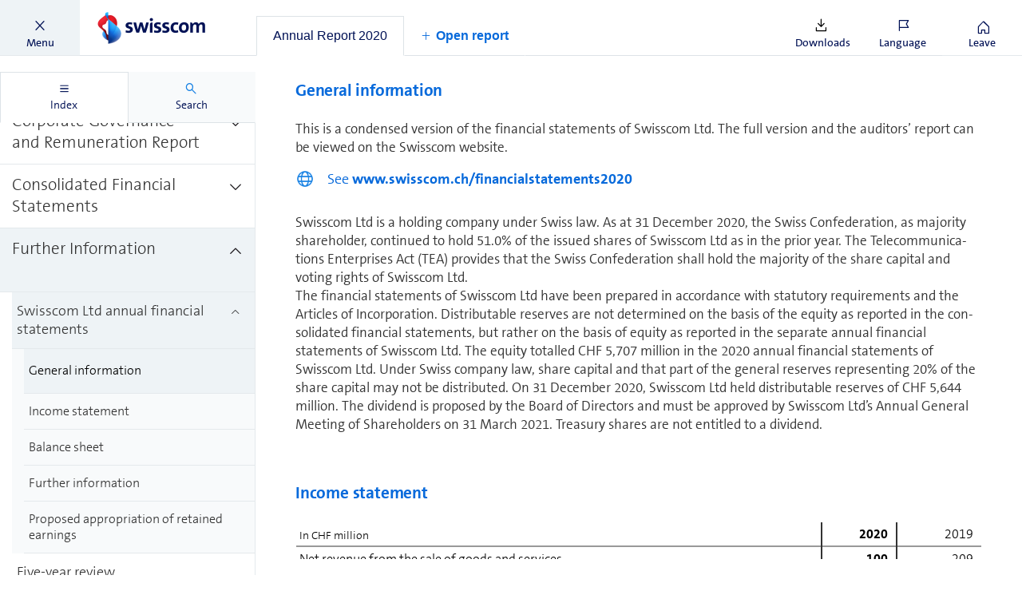

--- FILE ---
content_type: application/javascript; charset=UTF-8
request_url: https://reports.swisscom.ch/zoom.js
body_size: 1864
content:
+(function () {
  'use strict';
  var OFFSET = 80;

  // From http://youmightnotneedjquery.com/#offset
  function offset(element) {
    var rect = element.getBoundingClientRect();
    var scrollTop = window.pageYOffset || document.documentElement.scrollTop || document.body.scrollTop || 0;
    var scrollLeft = window.pageXOffset || document.documentElement.scrollLeft || document.body.scrollLeft || 0;
    return {
      top: rect.top + scrollTop,
      left: rect.left + scrollLeft,
    };
  }

  function zoomListener() {
    var activeZoom = null;
    var initialScrollPosition = null;
    var initialTouchPosition = null;

    function listen() {
      document.body.addEventListener('click', function (event) {
        if (
          (event.target.getAttribute('data-action') === 'zoom' || event.target.hasAttribute('data-image-zoom')) &&
          event.target.getAttribute('data-action') !== 'zoom-out' &&
          event.target.tagName === 'IMG'
        ) {
          zoom(event);
        }

        return;
      });
    }

    function zoom(event) {
      event.stopPropagation();

      if (document.body.classList.contains('zoom-overlay-open')) return;

      if (event.metaKey || event.ctrlKey) return openInNewWindow();

      closeActiveZoom({ forceDispose: true });

      activeZoom = vanillaZoom(event.target);
      activeZoom.zoomImage();

      addCloseActiveZoomListeners();
    }

    function openInNewWindow() {
      window.open(event.target.getAttribute('data-original') || event.target.currentSrc || event.target.src, '_blank');
    }

    function closeActiveZoom(options) {
      options = options || { forceDispose: false };
      if (!activeZoom) return;

      activeZoom[options.forceDispose ? 'dispose' : 'close']();
      removeCloseActiveZoomListeners();
      activeZoom = null;
    }

    function addCloseActiveZoomListeners() {
      // todo(fat): probably worth throttling this
      window.addEventListener('scroll', handleScroll);
      document.addEventListener('click', handleClick);
      document.addEventListener('keyup', handleEscPressed);
      document.addEventListener('touchstart', handleTouchStart);
      document.addEventListener('touchend', handleClick);
    }

    function removeCloseActiveZoomListeners() {
      window.removeEventListener('scroll', handleScroll);
      document.removeEventListener('keyup', handleEscPressed);
      document.removeEventListener('click', handleClick);
      document.removeEventListener('touchstart', handleTouchStart);
      document.removeEventListener('touchend', handleClick);
    }

    function handleScroll(event) {
      if (initialScrollPosition === null) initialScrollPosition = window.pageYOffset;
      var deltaY = initialScrollPosition - window.pageYOffset;
      if (Math.abs(deltaY) >= 40) closeActiveZoom();
    }

    function handleEscPressed(event) {
      if (event.keyCode == 27) closeActiveZoom();
    }

    function handleClick(event) {
      event.stopPropagation();
      event.preventDefault();
      closeActiveZoom();
    }

    function handleTouchStart(event) {
      initialTouchPosition = event.touches[0].pageY;
      event.target.addEventListener('touchmove', handleTouchMove);
    }

    function handleTouchMove(event) {
      if (Math.abs(event.touches[0].pageY - initialTouchPosition) <= 10) return;
      closeActiveZoom();
      event.target.removeEventListener('touchmove', handleTouchMove);
    }

    return { listen: listen };
  }

  var vanillaZoom = (function () {
    var fullHeight = null;
    var fullWidth = null;
    var overlay = null;
    var imgScaleFactor = null;

    var targetImage = null;
    var targetImageWrap = null;
    var targetImageClone = null;

    function zoomImage() {
      var img = document.createElement('img');
      img.onload = function () {
        if (img.src.indexOf('.svg') !== -1) {
          const factorHeight = parseInt(window.innerHeight / img.height, 10);
          const factorWidth = parseInt(window.innerWidth / img.width, 10);
          const factorToUse = Math.min(factorHeight, factorWidth);

          fullHeight = img.height * factorToUse;
          fullWidth = img.width * factorToUse;
        } else {
          fullHeight = Number(img.height);
          fullWidth = Number(img.width);
        }
        zoomOriginal();
      };
      img.src = targetImage.currentSrc || targetImage.src;
    }

    function zoomOriginal() {
      targetImageWrap = document.createElement('div');
      targetImageWrap.className = 'zoom-img-wrap';
      targetImageWrap.style.position = 'absolute';
      targetImageWrap.style.top = offset(targetImage).top + 'px';
      targetImageWrap.style.left = offset(targetImage).left + 'px';

      targetImageClone = targetImage.cloneNode();
      targetImageClone.style.visibility = 'hidden';

      targetImage.style.width = targetImage.offsetWidth + 'px';
      targetImage.parentNode.replaceChild(targetImageClone, targetImage);

      document.body.appendChild(targetImageWrap);
      targetImageWrap.appendChild(targetImage);

      targetImage.classList.add('zoom-img');
      targetImage.setAttribute('data-action', 'zoom-out');

      overlay = document.createElement('div');
      overlay.className = 'zoom-overlay';

      document.body.appendChild(overlay);

      calculateZoom();
      triggerAnimation();
    }

    function calculateZoom() {
      targetImage.offsetWidth; // repaint before animating

      var originalFullImageWidth = fullWidth;
      var originalFullImageHeight = fullHeight;

      var maxScaleFactor = originalFullImageWidth / targetImage.width;

      var viewportHeight = window.innerHeight - OFFSET;
      var viewportWidth = window.innerWidth - OFFSET;

      var imageAspectRatio = originalFullImageWidth / originalFullImageHeight;
      var viewportAspectRatio = viewportWidth / viewportHeight;

      if (originalFullImageWidth < viewportWidth && originalFullImageHeight < viewportHeight) {
        imgScaleFactor = maxScaleFactor;
      } else if (imageAspectRatio < viewportAspectRatio) {
        imgScaleFactor = (viewportHeight / originalFullImageHeight) * maxScaleFactor;
      } else {
        imgScaleFactor = (viewportWidth / originalFullImageWidth) * maxScaleFactor;
      }
    }

    function triggerAnimation() {
      targetImage.offsetWidth; // repaint before animating

      var imageOffset = offset(targetImage);
      var scrollTop = window.pageYOffset;

      var viewportY = scrollTop + window.innerHeight / 2;
      var viewportX = window.innerWidth / 2;

      var imageCenterY = imageOffset.top + targetImage.height / 2;
      var imageCenterX = imageOffset.left + targetImage.width / 2;

      var translateY = Math.round(viewportY - imageCenterY);
      var translateX = Math.round(viewportX - imageCenterX);

      var targetImageTransform = 'scale(' + imgScaleFactor + ')';
      var targetImageWrapTransform = 'translate(' + translateX + 'px, ' + translateY + 'px) translateZ(0)';

      targetImage.style.webkitTransform = targetImageTransform;
      targetImage.style.msTransform = targetImageTransform;
      targetImage.style.transform = targetImageTransform;

      targetImageWrap.style.webkitTransform = targetImageWrapTransform;
      targetImageWrap.style.msTransform = targetImageWrapTransform;
      targetImageWrap.style.transform = targetImageWrapTransform;

      document.body.classList.add('zoom-overlay-open');
    }

    function close() {
      document.body.classList.remove('zoom-overlay-open');
      document.body.classList.add('zoom-overlay-transitioning');

      targetImage.style.webkitTransform = '';
      targetImage.style.msTransform = '';
      targetImage.style.transform = '';

      targetImageWrap.style.webkitTransform = '';
      targetImageWrap.style.msTransform = '';
      targetImageWrap.style.transform = '';

      if ((!'transition') in document.body.style) return dispose();

      targetImageWrap.addEventListener('transitionend', dispose);
      targetImageWrap.addEventListener('webkitTransitionEnd', dispose);
    }

    function dispose() {
      targetImage.removeEventListener('transitionend', dispose);
      targetImage.removeEventListener('webkitTransitionEnd', dispose);

      if (!targetImageWrap || !targetImageWrap.parentNode) return;

      targetImage.classList.remove('zoom-img');
      targetImage.style.width = '';
      targetImage.setAttribute('data-action', 'zoom');

      targetImageClone.parentNode.replaceChild(targetImage, targetImageClone);
      targetImageWrap.parentNode.removeChild(targetImageWrap);
      overlay.parentNode.removeChild(overlay);

      document.body.classList.remove('zoom-overlay-transitioning');
    }

    return function (target) {
      targetImage = target;
      return { zoomImage: zoomImage, close: close, dispose: dispose };
    };
  })();

  zoomListener().listen();
})();
